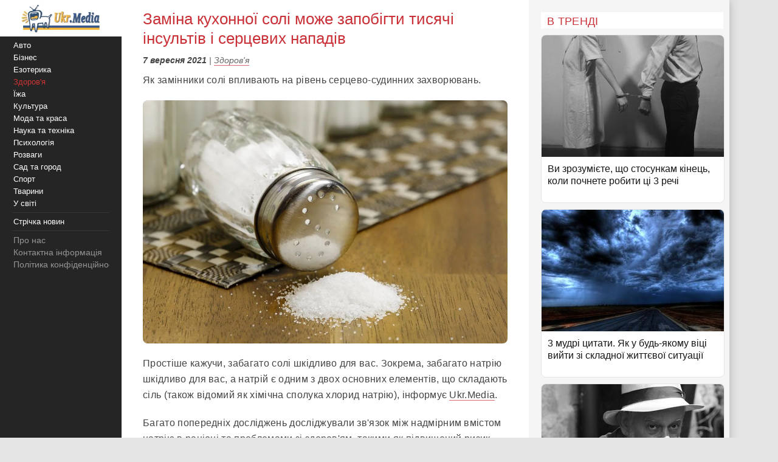

--- FILE ---
content_type: text/html;charset=utf-8;
request_url: https://ukr.media/medicine/436562/
body_size: 13994
content:
<!doctype html>
<html lang="uk" class="no-js" xmlns="http://www.w3.org/1999/xhtml" prefix="og: http://ogp.me/ns#">

<head>
 <meta charset="utf-8">
 <title>Заміна кухонної солі може запобігти тисячі інсультів і серцевих нападів</title>
 <meta http-equiv="X-UA-Compatible" content="IE=edge">
 <meta name="description" content="Як замінники солі впливають на рівень серцево-судинних захворювань." />
 <meta name="keywords" content="Здоров'я, Вчені, Вчені, Науковці, користь, альтернатива, сіль" />
 <meta name="news_keywords" content="Здоров'я, Вчені, Вчені, Науковці, користь, альтернатива, сіль" />
 <meta name="robots" content="max-image-preview:large" />
 
 
 <meta property="og:title" content="Заміна кухонної солі може запобігти тисячі інсультів і серцевих нападів" />
 <meta property="og:site_name" content="Ukr.Media" />
 <meta property="og:image" content="https://ukr.media/static/ba/aimg/4/3/6/436562_0.jpg" />
 <meta property="og:description" content="Як замінники солі впливають на рівень серцево-судинних захворювань." />
 <meta property="og:locale" content="uk_UA" />
 <meta property="og:type" content="article" />
 <meta property="og:url" content="https://ukr.media/medicine/436562/" />
 <meta property="fb:app_id" content="319782318196989" />

 <meta property="article:published_time" content="2021-09-07T18:33:02+02:00" />
<meta property="article:modified_time" content="2021-09-07T18:33:02+02:00" />
<meta property="article:section" content="Здоров'я" />
<meta property="article:tag" content="Вчені" /><meta property="article:tag" content="користь" /><meta property="article:tag" content="альтернатива" /><meta property="article:tag" content="сіль" />

 <meta name="twitter:card" content="summary" />
 <meta name="twitter:site" content="@ukr_media" />
 <meta name="twitter:title" content="Заміна кухонної солі може запобігти тисячі інсультів і серцевих нападів" />
 <meta name="twitter:description" content="Як замінники солі впливають на рівень серцево-судинних захворювань." />
 <meta name="twitter:image" content="https://ukr.media/static/ba/aimg/4/3/6/436562_0.jpg" />
 <meta name="twitter:image:alt" content="Заміна кухонної солі може запобігти тисячі інсультів і серцевих нападів" />

 <meta name="viewport" content="width=device-width, initial-scale=1" />

 <link rel="canonical" href="https://ukr.media/medicine/436562/" />
 <link rel="amphtml" href="https://ukr.media/medicine/436562/?amp=1" />
 <link rel="image_src" href="https://ukr.media/static/ba/aimg/4/3/6/436562_0.jpg" />
 <link rel="shortcut icon" href="/favicon.ico" type="image/x-icon" />
 <link rel="apple-touch-icon" href="/static/ba/logo192.png" />
 <link rel="apple-touch-icon" sizes="48x48" href="/static/ba/logo48.png" />
 <link rel="apple-touch-icon" sizes="72x72" href="/static/ba/logo72.png" />
 <link rel="apple-touch-icon" sizes="144x144" href="/static/ba/logo144.png" />

 <link rel="preload" href="https://ukr.media/static/ba/logo2.webp" as="image" />
 <link rel="preload" href="https://ukr.media/static/ba/aimg/webp/4/3/6/436562_1.webp" as="image" />

 <script async src="https://pagead2.googlesyndication.com/pagead/js/adsbygoogle.js?client=ca-pub-8502232502658042" crossorigin="anonymous"></script>
 


<style>
html{background-color: #e5e5e5;font-size:100%;-webkit-text-size-adjust:100%;-ms-text-size-adjust:100%;box-sizing:border-box;-moz-box-sizing:border-box;-webkit-box-sizing:border-box;}
body{-webkit-font-smoothing:antialiased;max-width:1200px;margin:0;font-family:Sans-serif,Arial;font-size:16px;line-height:20px;color:#444;background-color:#fff;display:block;font-weight:400;}
a{color:#151515;text-decoration:none}
a:hover{outline:0;color:#c33;text-decoration:none;}
a:focus{outline-color:#c93037;}
img{max-width:100%;height:auto;vertical-align:middle;border:0;-ms-interpolation-mode:bicubic;object-fit:contain;}
figure{margin:0}
figcaption{font-size:12px;line-height:14px;text-align:center;font-style:italic;}
address{display:inline}
.clear{clear:both;}

body.mob-mactive .g-application{padding-left:140px;}
body.mob-mactive .b-sidebar-menu{display:block;}
#sidebar-menu{margin-top:60px;}
.mob-top{position:fixed;top:0;left:0;width:200px;background:#FFF;text-align:center;height:60px;overflow:hidden;}
.mob-top img{height:60px;}
.mob-top .mob-toggle{display:none;width:24px;height:24px;padding:7px 7px 2px 7px;background-color:#ddd;position:absolute;right:10px;top:15px;border-radius:6px;}
.mob-top .mob-toggle .bar{height:3px;background-color:#888;display:block;border-radius:1px;margin-bottom:5px;}
#menuTrigger{display:none;}

#likeodlike b{line-height:30px;}
#likeodlike input{width:130px;text-align:center;font-size:15px;cursor:pointer;background-color:#efff02;border:1px solid #000;}

.g-application{margin-left:200px;background-color:#fff;-webkit-box-shadow:0 0 15px #b1b1b1;-moz-box-shadow:0 0 15px #b1b1b1;box-shadow:0 0 15px #b1b1b1;}

.top-tabloid-onlyfoto.end2{border-bottom:5px solid #c93037}
.top-tabloid-onlyfoto.end{border-top: 4px solid #000;}
.top-tabloid-onlyfoto{border-bottom:4px solid #000;float:left;width:100%;}
.top-tabloid-onlyfoto .item{float:left;width:20%;position:relative;overflow:hidden;}
.top-tabloid-onlyfoto .item img{height:133px;width:100%;}
.top-tabloid-onlyfoto .title{width:100%;position:absolute;background:#000;opacity:0.7;filter:alpha(opacity=70);bottom:0;padding:2px 4px 0 4px;height:29px;line-height:14px;font-weight:bold;letter-spacing:0.02rem;transition:all 0.1s;}
.top-tabloid-onlyfoto .title a{color:#FFF;font-size:12px;letter-spacing:0.02rem;}
.top-tabloid-onlyfoto .item:hover .title{opacity:0.8;filter:alpha(opacity=80);height:60px;background:#c93037;}
.top-tabloid-onlyfoto .item:hover img{border: 2px solid #c93037;height:129px;}
.top-tabloid-onlyfoto .img .ibg{display:block;width:200px;height:133px;background-size:cover;}
.top-tabloid-onlyfoto .img .ibg span{display:none;}

.b-sidebar-menu .origin{position:fixed;top:0;left:0;height:100%;background:#252525;width:200px;z-index:20;}
.b-sidebar-menu .origin .b-sidebar-menu__wrap{margin:5px 20px 30px 20px}
.b-sidebar-menu .origin ul{list-style:none;margin:0;padding:0;overflow:hidden;}
.b-sidebar-menu .origin ul .delimiter div{margin:4px 0 5px 0;height:1px;background-color:#353535}
.b-sidebar-menu .origin .b-sidebar-menu__fuck{width:30px;height:20px;position:absolute;left:20px;bottom:23px;z-index:2}
.b-sidebar-menu .origin .b-sidebar-menu__fuck:hover{-webkit-transform-origin:left top;-webkit-animation:"move" 6s;-webkit-animation-delay:1s;-webkit-animation-fill-mode:forwards}
.b-sidebar-menu .origin .b-sidebar-menu__under-fuck{width:30px;height:20px;position:absolute;left:20px;bottom:23px;z-index:1}
.b-sidebar-menu .origin .search{margin-top:30px;position:relative}
.b-sidebar-menu .origin .search input{overflow:hidden;-webkit-border-radius:2px;-moz-border-radius:2px;border-radius:2px;width:128px;background-color:#212121;border:1px solid #353535;padding:5px;padding-right:25px;font-size:12px;color:#262626;-webkit-transition:all 0.2s;-moz-transition:all 0.2s;-o-transition:all 0.2s;transition:all 0.2s}
.b-sidebar-menu .origin .search input:hover{border-color:#454545;background-color:#323232}
.b-sidebar-menu .origin .search input:focus{background-color:#fff;color:#454545}
.b-sidebar-menu .origin .search i{cursor:pointer;position:absolute;width:12px;height:12px;right:10px;top:50%;margin-top:-6px}
.b-sidebar-menu .b-sidebar-menu__wrap .special{color:#FFF;white-space:nowrap;overflow:hidden;font-size:13px;}
.b-sidebar-menu .b-sidebar-menu__wrap .special span{display:block;float:right;color:#30c937;}
.b-sidebar-menu .b-sidebar-menu__wrap .special span a{color:#30c937;}
.b-sidebar-menu .b-sidebar-menu__wrap .special span small{color:#c93037;}
.b-sidebar-menu .b-menu-decorator{font-size:14px;line-height:20px}
.b-sidebar-menu .b-menu-decorator ul .active a{color:#c33 !important}
.b-sidebar-menu .b-menu-decorator a{color:#fff;white-space:nowrap;overflow:hidden;margin-left:2px;}
.b-sidebar-menu .b-menu-decorator a:hover{color:#ccc!important}

.b-layout{padding-bottom:15px;margin-top:15px;min-height:500px;}
.b-layout.notop{margin-top:0;}

.topop{width:100%;}
.topop .cont{margin:0 10px;border-bottom:3px solid #c93037;}
.topop .cont.noborder{border-bottom:0;}
.topop h1{font-size:22px;font-weight:400;letter-spacing:0.02rem;text-transform:uppercase;margin:0;padding-top:20px;color:#c93037;}
.topop h2{font-weight:200;font-size:15px;letter-spacing:0.02rem;}
.topop p{font-size:14px;font-weight:200;color:#666;}
.topop p a{font-weight:600;border-bottom: 1px solid #7b7a7a;text-decoration: none;color:#7b7a7a;}
.topop p a:hover{color:#c93037;border-bottom: 1px solid #c93037;}
.topop p a:before{content:"#";margin-right:2px;}

.reviews-page{position:relative;overflow:hidden;}
.reviews-page .col-a{margin:0 350px 0 20px;}
.reviews-page .col-b{width:300px;background-color:#f5f5f5;padding:20px 10px 0 20px;-moz-box-sizing:border-box;position:absolute;right:0;top:0;}
.reviews-page .bordered-title{overflow:hidden;font-size:18px;font-weight:400;text-transform:uppercase;letter-spacing:0.02rem;margin-bottom:10px;color:#c93037;}
.article-page .col-a{background-color:#FFF;}
.article-page .sign{display:none;}
.pagination{padding:20px;font-size:20px;}
.pagination b{color:#c93037;font-weight:bold;}

.item-article1{width:100%;position:relative;margin-bottom:10px;background:#FFF;border:1px solid #E5E5E5;overflow:hidden;padding-bottom:15px;border-radius:8px;overflow:hidden;}
.item-article1:hover{border:1px solid #c93037;}
.item-article1 .block{padding:10px;}
.item-article1 .title{font-size:16px;margin-bottom:0px;}
.item-article1 .title h3{font-size:16px;margin:0;font-weight:400;}
.item-article1 .title a{color:#151515;}
.item-article1 .title a:hover,.item-article1 .title a:focus{text-decoration:none;color:#c93037;}
.item-article1 .descr{font-weight:200;font-size:15px;color:#666;letter-spacing:0.02px;padding-top:10px;}
.item-article1 .time{position:absolute;bottom:0;font-size:13px;right:5px;color:#666;}

.item-article2{width:100%;position:relative;margin-bottom:10px;padding-bottom:15px;background:#FFF;min-height:160px;border-bottom:3px solid #EEE;border-radius:8px;overflow:hidden;}
.item-article2 .img{width:250px;position:absolute;top:0;left:0;}
.item-article2 .block{margin-left:250px;padding:10px;}
.item-article2 .title{font-size:20px;margin-bottom:10px;line-height:26px;letter-spacing:0.02px;}
.item-article2 .title h2{font-size:20px;margin:0;font-weight:400;}
.item-article2 .title a{color:#151515;}
.item-article2 .title a:hover,.item-article2 .title a:focus{text-decoration:none;color:#c93037;}
.item-article2 .descr{font-weight:200;font-size:15px;color:#666;letter-spacing:0.02px;}
.item-article2 .time{position:absolute;bottom:0;font-size:13px;right:5px;color:#666;}
.item-article2 .tegs{margin:10px 0 15px 0;display:flex;-webkit-flex-wrap: wrap;flex-wrap:wrap;max-height:50px;overflow:hidden;}
.item-article2 .tegs a,.item-article2 .tegs span{color:#c93037;margin:5px 5px 0 0;padding:0 5px;font-size:11px;background:rgba(42,123,183,.1);-webkit-border-radius:2px;border-radius:2px;}
.item-article2 .tegs a:hover{opacity:0.7;}
.item-article2 a:hover .title{text-decoration:none;color:#c93037;}
.item-article2 a:hover .descr{text-decoration:none;color:#151515;}

.item-article2 .art-name{position:absolute;top:-21px;width:100%;text-align:center;}
.item-article2 .art-name span{padding:0 10px;background-color:#FFF;display:inline;color:#000;font-size:18px;font-weight:600;}
.item-article2 .fd{position:absolute;top:3px;left:-5px;z-index:10;}
.item-article2 .fd a{color:#FFF;margin:5px 5px 0 0;padding:0 5px;background:#c93037;font-weight:600;font-size:12px;}
.item-article2 .fd a:hover{background:#000;}
.item-article2 .img img{max-height:175px;}
.item-article2 .block .fd:first-letter{text-align:center;background-color:#29BFAD;font-size:1.4rem;display:inline-block;line-height:20px;vertical-align:middle;color:#fff;padding:0 4px;margin-right:3px;letter-spacing:0.02rem;}
.item-article2 .block .fd:last-child{margin-right:0;}
.item-article2 .block .fd:hover{opacity:0.7;}
.item-article2 .block .fd a{color:rgb(51, 51, 51);font-size:12px;margin-bottom:2px;line-height:20px;letter-spacing:0.02rem;border-bottom:1px solid #29BFAD;overflow:hidden;backface-visibility:hidden;-webkit-backface-visibility:hidden;padding:0 0 5px 0;}

#sidebar-menu .fixedmenu .ree-feed  { background-position: 0 -100px;  }
#sidebar-menu .fixedmenu .ree-feed:hover { background-position: -50px -100px; }
#sidebar-menu .fixedmenu .socialtw  { background-position: 0 -200px; }
#sidebar-menu .fixedmenu .socialtw:hover { background-position: -50px -200px;}
#sidebar-menu .fixedmenu .socialfb  { background-position: 0 -250px; }
#sidebar-menu .fixedmenu .socialfb:hover { background-position: -50px -250px; }
#sidebar-menu .fixedmenu .socialgp{background-position: 0 -300px;}
#sidebar-menu .fixedmenu .socialgp:hover{background-position: -50px -300px;}
#sidebar-menu .fixedmenu .searchme{background-position: 0 -150px;}
#sidebar-menu .fixedmenu .searchme:hover{background-position: -50px -150px;}
#sidebar-menu .fixedmenu .searchblock input[type="text"]{width: 0px; height: 26px; background-color: transparent; float: left; margin: 0 6px 0 55px; border: none; color: #fff; font-size: 14px;-webkit-transition: width 0.5s ease-in-out;-moz-transition: width 0.5s ease-in-out;transition: width 0.5s ease-in-out;}
#sidebar-menu .fixedmenu .searchblock:hover input[type="text"]{width: 235px; height: 26px;}
#sidebar-menu .fixedmenu .searchblock input[type="submit"]{width: 0px; background-color: transparent; float: left; border: none; padding: 0; cursor: pointer;-webkit-transition: width 0.5s ease-in-out;-moz-transition: width 0.5s ease-in-out;transition: width 0.5s ease-in-out;}
#sidebar-menu .fixedmenu .searchblock:hover input[type="submit"]{width: 30px; height: 28px;}

.b-footer{color:#c1c1c1;line-height:18px;background:#252525;-webkit-box-shadow:0 0 15px #b1b1b1;-moz-box-shadow:0 0 15px #b1b1b1;box-shadow:0 0 15px #b1b1b1;padding:20px 30px;font-size:14px;}

.hide{display:none;}
div.bordered-title{background-color:#FFF;padding:5px 10px 2px;text-transform:uppercase;letter-spacing:0.02rem;font-size:16px;font-weight:200;}
.article-page .b-text{font-weight:200;font-size:16px;line-height:26px;letter-spacing:0.02rem;}
.article-page .b-topic__header{margin-bottom:10px;}
.article-page .b-topic__title{color:#c93037;margin-bottom:10px;margin-top:5px;font-weight:400;font-size:26px;line-height:32px;display:inline;}
.article-page .b-topic__info{font-weight:200;font-size:16px;overflow:hidden;color:#666;margin:10px 0;}
.article-page .b-topic__info .g-date{font-size:14px;font-weight:600;color:#444;}
.article-page .b-topic__info a{color:#666;border-bottom:1px solid #c93037b8;text-decoration:none;}
.article-page .topic-authors{display:inline;font-style:normal;}
.article-page .topic-authors .avatar{background: #f0f0f0;border-radius:50%;flex-shrink:0;height:30px;margin-right:10px;width:30px;}
.article-page .topic-authors svg{height:20px;width:20px;left: 50%;position:relative;top:50%;-webkit-transform: translate(-50%, -50%);transform: translate(-50%, -50%);}
.article-page strong, .article-page .b-text h2{margin:0;color:#c93037;text-align:left;font-weight:600;font-size:1.2rem;}
.article-page .b-text h3{margin:0;color:#385793;text-align:left;font-weight:600;font-size:1.1rem;}
.article-page strong, .article-page .b-text h2, .article-page .b-text h3{margin-bottom:20px;}
.article-page .b-text em{font-weight:600;font-style:normal;}
.article-page p{margin: 0 0 20px 0;}
.article-page .b-text a {color:#444;border-bottom:1px solid #c93037b8;text-decoration:none;}
.article-page .b-text a:hover{color:#c93037;border-bottom:1px solid #c93037;}
.article-page .b-text s{color:#FFF;text-decoration:none;}
.article-page .b-text img{border-radius:8px;}
.article-page .source_name{padding:10px 0;text-align:right;width:100%;}
.article-page .relend{padding:20px;font-size:24px;line-height:30px;background:#c93037;}
.article-page .relend a{color:#FFF;text-decoration:none;}
.article-page .relend a:hover{text-decoration:underline;}
.article-page iframe{width:100%;}
.article-page .b-descript{font-size:17px;line-height:25px;}
.article-page .img_text{font-size:14px;line-height:16px;text-align:left;margin-top:5px;font-style:italic;}
.article-page .byline{font-style:italic;font-size:14px;}

.gtegs{min-height:initial;padding-bottom:10px;margin:20px 0 30px 0;line-height:35px;display:flex;display:-webkit-flex;flex-wrap:wrap;-webkit-flex-wrap:wrap;justify-content:center;-webkit-justify-content:center;}
.gtegs .tag{margin: 0 10px 0 0;}
.gtegs .tag a{font-weight:400;text-decoration:none;color:#666;font-size:0.9rem;}
.gtegs .tag a:hover{color:#c93037;border-bottom: 1px solid #c93037;}
.gtegs .tag a:before{content:"#";margin-right:2px;}

.col-b .stycky{display:block;width:100%;position:sticky;top:20px;position:-webkit-sticky;}
p.zen{font-size:20px;}

.discuss{text-align:center;margin:30px 0;}
.discuss span{padding:5px 10px;border:1px solid #c93037;}

.next_page{color:#FFF;margin:5px 5px 0 0;padding:0 5px;background:#c93037;-webkit-border-radius:4px;border-radius:4px;font-weight:600;font-size:20px;}
.next_page:hover{color:#000;background:#FFF;border-bottom: 3px solid #efff02;}
.sortimp{display:block;margin:30px 0 0 0;}
.sortimp a{border-bottom: 3px solid #efff02;}

.b-topic_news{padding:15px;}

.article-share-container{width:100%;overflow:hidden;position:relative;margin-bottom:20px;}
.article-share-container span.slog{font-size: 18px;text-align: center;font-weight:400;display:block;padding-top:20px;padding-bottom:10px;}
.article-share-container .fb-share-button{width:100%;height:50px;overflow:hidden;position:relative;background-color:#3b589a;display:block;text-decoration:none;border-bottom: 0!important;}
.article-share-container .fb-share-button span.fb-icon{width:50px;height:50px;left:0;position:absolute;display:block;background: url(/static/ba/fb-icon-big.jpg);}
.article-share-container .fb-share-button span.fb-text{text-align:center;padding-top:15px;font-size:18px;color:#fff;display:block;}

.push_btn{margin:20px;padding:10px;line-height:30px;text-align: center;}
.push_btn a{color:#c93037!important;font-weight:600;white-space:nowrap;}
.back_btn a{background-color:#ddd;color:#000;font-weight:100;margin:3px 3px 0 0;padding:5px;-webkit-border-radius:4px;border-radius:4px;font-size:16px;white-space:nowrap;border:0 !important;}
.back_btn {float:left;margin-bottom:20px;}
.back_str {float:left;margin-left:10px;}
.back_str a{color:#444;white-space:nowrap;}

blockquote{position:relative;font-weight:500;font-style:italic;margin-inline-start:30px;margin-inline-end:0px;font-size:16px;line-height:24px;}
blockquote:before{position:absolute;display:block;content:"";left:-25px;top:7px;bottom:7px;width:2px;background-color:#c93037;}


@media only screen and (max-width:1100px){
 .reviews-page .col-b{width:250px;}
 .reviews-page .col-a{margin-right:280px;margin-left:10px;}
 .item-article2 .img{width:200px;}
 .item-article2 .block{margin-left:200px;}
}
@media only screen and (max-width:1000px){
 .item-article2 .img{width:35%;}
 .item-article2 .block{margin-left:36%;}
}
@media only screen and (max-width:900px){
 .b-topic_news{padding:10px;}
 #sidebar-menu{margin-top:60px;}
 .mob-top{width:140px;height:60px;}
 .mob-top img{max-height:50px;max-width:initial;margin:5px 0 0 -40px;}
 .item-article2 .block{margin-left:0;}
 .item-article2 .title{margin-left:36%;min-height:115px;font-size:18px;line-height:22px;}
 .item-article2 .title h2{font-size:18px;}
 .g-application{margin-left:140px;}
 .b-sidebar-menu .origin{width:140px;}
 .b-sidebar-menu .origin .b-sidebar-menu__wrap{margin: 5px 0 0 5px;}
}
@media only screen and (max-width:800px){
 .reviews-page .col-b{position:initial;width:100%;padding:10px 0 0 0;margin-top:-10px;background-color:#e5e5e5;}
 .reviews-page .col-b .stycky{padding:10px;top:initial;width:initial;}
 .reviews-page .bordered-title{border-bottom:2px solid #afafaf;border-top:2px solid #afafaf;padding:10px;}
 .item-article1{width:initial;margin-bottom:2px;}
 .item-article1 .img{position:absolute;width:33%;}
 .item-article1 .block{margin-left:36%;}
 .reviews-page .col-a{margin:0;padding:0 5px;}
 .item-article2 .block{margin-left:36%;}
 .item-article2 .title{margin-left:0;min-height:initial;}
 .item-article2.bn{border-bottom:0;background:initial;box-shadow:initial;}

 .top-tabloid-onlyfoto{background:#e5e5e5;}
 .top-tabloid-onlyfoto .item{width:100%;min-height:65px;margin:0 0 5px 0;background:#FFF;border-radius:2px}
 .top-tabloid-onlyfoto .title{position:initial;margin:0;padding:0;background:0;}
 .top-tabloid-onlyfoto .title a{color:#262626;margin:10px 10px 0 95px;display:block;font-size:14px;font-weight:400;line-height:18px;}
 .top-tabloid-onlyfoto .img{position:absolute;top:10px;left:10px;}
 .top-tabloid-onlyfoto .item img{width:75px;height:50px;}
 .top-tabloid-onlyfoto .bordered-title{background:inherit;display:block;}
 .top-tabloid-onlyfoto .item .ibg{width:75px;height:50px;}
 .top-tabloid-onlyfoto .item:hover .title{background:#FFF;text-decoration:underline;}
 .top-tabloid-onlyfoto .item:hover .title a{color:#c93037;}
 .top-tabloid-onlyfoto.tto .ni4,.top-tabloid-onlyfoto.tto .ni5{display:none;}
 .top-tabloid-onlyfoto .item:hover img{border:0;height:initial;}
 .top-tabloid-onlyfoto .item:hover .title{height:initial;}

 .article-page .relend span{display:block;text-align:center;}
 .col-b .stycky{position:initial;}
 .article-page time{font-size:13px;}
 .bgfon{background:#e5e5e5;padding-bottom:5px;}
 .b-layout{padding-bottom:0;}
}
@media only screen and (max-width:500px){
 .b-topic_news{padding:10px;}
 .mob-top img{margin-left:0;}

 .article-page .byline{margin-left:-10px;margin-right:-10px;padding-left:10px;background:#e8e4e4;white-space:nowrap;overflow:hidden;}

 .item-article2 .img{width:100%;text-align:center;position:relative;max-width:initial;margin:0;}
 .item-article2 .img img{max-height:initial;object-fit:cover;width:100%;height:200px;}
 .item-article2 .block{margin-left:0;}
 .item-article2 .title{margin:0 0 10px 0;min-height:initial;}
 .item-article2 .descr{font-weight:400;margin-bottom:10px;}
 .item-article2{border-bottom:0;box-shadow:-2px 2px 3px rgba(0,0,0,0.2);-moz-box-shadow:-2px 2px 3px rgba(0,0,0,0.2);}

 .g-application{margin:0;background:initial;}
 .topop.index h1{display:none;}
 .topop .cont{background:#FFF;padding:10px;margin:0;}
 .topop h1{line-height:25px;}
 .topop h2{font-weight:400;}

 .mob-top{display:block;width:100%;text-align:center;position:relative;}
 .mob-top .mob-toggle{display:block;}

 nav{display:none;}
 #sidebar-menu{margin-top:0;}
 #menuTrigger:checked + nav{display:block;}

 .sortimp{text-align:center;}
 .sortimp a{font-size:25px;line-height:40px;}
 .top-tabloid-onlyfoto{border:0;}

 .article-page .b-text{font-size:18px;line-height:1.5rem;font-weight:400;}
 .article-page .b-text ul,.article-page .b-text ol{padding-left:25px;}
 .article-page .b-text li{margin-bottom:10px;}

 .subscrip{margin:0 0 20px 0;font-size:16px;line-height:25px;letter-spacing:initial;}

 .item-article1{height:initial;margin:0 10px 10px 10px;}
 .item-article1 .img{position:initial;text-align:center;width:initial;}
 .item-article1 .img img{max-height:initial;object-fit:cover;width:100%;height:200px;}
 .item-article1 .block{margin-left:0;padding:0;}
 .item-article1 .title{padding:10px;font-size:18px;line-height:22px;letter-spacing:0.02rem;margin-bottom:0;}
 .item-article1 .descr{padding:10px;}
 .item-article1 .time{font-size:11px;bottom:1px;}

 .reviews-page .list{background-color:#e5e5e5;}
 .reviews-page .list .item-article2{margin:10px;width:initial;}
 .reviews-page .list .item-article2 .i2{padding:0;}

 .item-article2{min-height:initial;padding:0 0 10px 0;border:0;}
 .item-article2 .i2{padding:0 10px;}
 .item-article2 .block{padding-bottom:0px;}
 .item-article2 .time{font-size:11px;bottom:1px;}

 .article-page .col-a{background:#FFF;padding:0;}
}

#article_share{display:block;margin:10px 0;}
#article_share div, #article_share a{display:inline-block;vertical-align:top;width:30px;position:relative;height:30px;line-height:30px;background-position:center;background-repeat:no-repeat;background-color:#fff;border:1px #000;border-radius:7px;overflow:hidden;cursor:pointer;margin:5px 5px 5px 0;}
#article_share div:before, #article_share a:before{
	content: "";
	position: absolute;
	top: 86%;
	left: -116%;
	width: 130%;
	height: 130%;
	-webkit-transform: rotate(45deg) translate3d(0, 0, 0) translateZ(0) scale(1.0, 1.0);
	transform: rotate(45deg) translate3d(0, 0, 0) translateZ(0) scale(1.0, 1.0);
	transition: all 0.4s;
	transition-timing-function: cubic-bezier(0.3, -0.1, 0.3, 1.9);
}
#article_share div:after, #article_share a:after{
	content: "";
	position: absolute;
	background-position: center;
	background-repeat: no-repeat;
	top: 0;
	left: 0;
	width: 100%;
	height: 100%;
	-webkit-transform: translateZ(0) scale(1.0, 1.0);
	transform: translateZ(0) scale(1.0, 1.0);
	transition: all 0.35s;
	transition-timing-function: cubic-bezier(0.3, -0.1, 0.3, 1.9);
	opacity: 0;
}
#article_share div:hover:before, #article_share a:hover:before{top:-15%;left:-12%;}
#article_share div:hover:after, #article_share a:hover:after{opacity:1;}
#article_share div:last-child, #article_share a:last-child{margin-right:0;}
#article_share div:hover:after, #article_share a:hover:after{-webkit-transform: translateZ(0) scale(1.3, 1.3);transform: translateZ(0) scale(1.3, 1.3);}
#article_share div.facebook_share, #article_share a.facebook_share{
	border-color: #3b5998;
	background-image: url('/static/share/fb.png');
	background-repeat: no-repeat;
	background-size: auto 60%; 
}
#article_share div.facebook_share:before, #article_share a.facebook_share:before{background-color: #3b5998;}
#article_share div.facebook_share:after, #article_share a.facebook_share:after{
	background-image: url('/static/share/fb_h.png');
	background-repeat: no-repeat;
	background-size: auto 60%; 
}
#article_share div.twitter_share, #article_share a.twitter_share{
	border-color: #55acee;
	background-image: url('/static/share/tw.png');
	background-size: auto 45%;
}
#article_share div.twitter_share:before, #article_share a.twitter_share:before{background-color: #55acee;}
#article_share div.twitter_share:after, #article_share a.twitter_share:after{
	background-image: url('/static/share/tw_h.png');
	background-repeat: no-repeat;
	background-size: auto 35%; 
}
#article_share div.tg_share, #article_share a.tg_share{
	border-color:#36a7e9;
	background-image:url('/static/share/tg.png');
	background-size:auto 50%;
}
#article_share div.tg_share:before, #article_share a.tg_share:before{background-color: #36a7e9;}
#article_share div.tg_share:after, #article_share a.tg_share:after{
	background-image: url('/static/share/tg_h.png');
	background-repeat: no-repeat;
	background-size: auto 50%; 
}
#article_share div.rs_share, #article_share a.rs_share{
	border-color:#36a7e9;
	background-image:url('/static/share/rs.png');
	background-size:auto 70%;
}
#article_share div.rs_share:before, #article_share a.rs_share:before{background-color: #fd9f13;}
#article_share div.rs_share:after, #article_share a.rs_share:after{
	background-image: url('/static/share/rs_h.png');
	background-repeat: no-repeat;
	background-size: auto 70%; 
}
.article-share{
  margin:20px 0;
  padding:24px 0 24px 0;
  border-top:1px solid #e5e5e5;
  border-bottom:1px solid #e5e5e5;
  text-align:center;
}
.share-text{
  font-weight: bolder;
  margin-bottom:12px;
  color:#666;
}
.share-btn{
  display:inline-flex;
  align-items:center;
  gap:8px;
  background:transparent;
  border:1px solid #d0d0d0;
  border-radius:6px;
  padding:10px 18px;
  font-size:14px;
  cursor:pointer;
  color:#007aff;
}
.share-btn:hover{background:#f5f5f5}
.share-btn svg{fill:currentColor}

hr {position:relative;width:120px;height: 1px;margin: 20px auto;border: none;background-color: #ddd;}
.u-box-emphasis {margin: 22px 0;padding: 14px 16px;background: rgba(201, 48, 55, 0.05);border: 1px solid rgba(201, 48, 55, 0.3);border-radius: 14px;}
.u-box-soft {margin: 20px 0;padding: 14px 16px;background: rgba(201, 48, 55, 0.06);border-radius: 12px;}
.u-note-yellow {margin: 20px 0;padding: 14px 16px;border: 1px solid #e6c65a;border-radius: 12px;}
.u-highlight-yellow {margin: 20px 0;padding: 14px 16px;background: rgba(230, 198, 90, 0.18);border-radius: 12px;}





</style>



</head>

<body class='bdm-medicine'>

<div class="g-application" id="root">

 <div class="mob-top">
  <a href="/">
   <picture>
    <source srcset="/static/ba/logo2.webp" width="220" height="100" type="image/webp">
    <source srcset="/static/ba/logo2.gif" width="220" height="100" type="image/gif">
    <img src='/static/ba/logo2.gif' width="220" height="100" alt='Укрмедія новини' loading="lazy" />
   </picture>
  </a>
  <label for="menuTrigger" class="mob-toggle" aria-label="Меню"><span class="bar"></span><span class="bar"></span><span class="bar"></span></label>
 </div>


<script type="application/ld+json">
{
  "@context": "http://schema.org",
  "@type": "BreadcrumbList",
  "itemListElement": [{
    "@type": "ListItem",
    "position": 1,
    "item": {
     "@id": "/",
     "name": "UkrMedia"
    }
  },{
    "@type": "ListItem",
    "position": 2,
    "item": {
     "@id": "https://ukr.media/medicine/",
     "name": "Здоров'я"
    }
  },{
     "@type": "ListItem",
     "position": 3,
     "item": {
        "@id": "https://ukr.media/medicine/436562/",
        "@type": "WebPage",
        "name": "Заміна кухонної солі може запобігти тисячі інсультів і серцевих нападів"
     }
 }]
}
</script>


<section class="b-layout notop">

 <div id="explore-cards">
  <div class="reviews-page article-page">
   <div class="col-a">
    <div id="col-a">

     <div class="b-topic b-topic_news dm-medicine">

      <article class="b-topic__content" itemscope itemtype="http://schema.org/NewsArticle">
       <link itemprop="image" href="https://ukr.media/static/ba/aimg/webp/4/3/6/436562_1.webp" />
       <meta itemprop="genre" content="news" />
       <meta itemprop="description" content="Як замінники солі впливають на рівень серцево-судинних захворювань." />
       <meta itemscope itemprop="mainEntityOfPage"  itemtype="https://schema.org/WebPage" itemid="https://ukr.media/medicine/436562/" />
       <meta itemprop="dateModified" content="2021-09-07T18:33:02+02:00" />

       <div itemprop="publisher" itemscope itemtype="https://schema.org/Organization">
        <meta itemprop="name" content="UkrMedia" />
        
        <meta itemprop="telephone" content="+380981554251" />
        <link itemprop="url" href="https://ukr.media/medicine/" />
        <div itemprop="logo" itemscope itemtype="https://schema.org/ImageObject">
         <meta itemprop="name" content="UkrMedia Здоров'я" />
         <link itemprop="contentUrl url" href="https://ukr.media/static/ba/logo/medicine60.png" />
        </div>
       </div>

       <div itemscope itemtype="http://schema.org/ImageObject">
        <meta itemprop="name" content="Заміна кухонної солі може запобігти тисячі інсультів і серцевих нападів" />
        <meta itemprop="description" content="Як замінники солі впливають на рівень серцево-судинних захворювань." />
        <link itemprop="contentUrl" href="https://ukr.media/static/ba/aimg/webp/4/3/6/436562_1.webp" />
       </div>

       <div itemprop="author" itemscope itemtype="https://schema.org/Person">
        <meta itemprop="name" content="Наталія Юрчик" />
       </div>

       <header class="b-topic__header">
        <h1 class="b-topic__title" itemprop="headline">Заміна кухонної солі може запобігти тисячі інсультів і серцевих нападів</h1>
       </header>

       <footer class="b-topic__info byline">
        <time class="g-date" itemprop="datePublished" content="2021-09-07T18:33:02+02:00">7 вересня 2021</time>  | <a href="https://ukr.media/medicine/" itemprop="articleSection">Здоров'я</a>
       </footer>

       <p class="b-text article-descr" itemprop="description">Як замінники солі впливають на рівень серцево-судинних захворювань.</p>

       <div class="b-text clearfix">
        <div class="articleBody" itemprop="articleBody">
<p style="text-align:center"><img fetchpriority="high" src='https://ukr.media/static/ba/aimg/webp/4/3/6/436562_1.webp' width='1200' height='800' alt='Заміна кухонної солі може запобігти тисячі інсультів і серцевих нападів. Як замінники солі впливають на рівень серцево-судинних захворювань.'  /></p> <p>Простіше кажучи, забагато солі шкідливо для вас. Зокрема, забагато натрію шкідливо для вас, а натрій є одним з двох основних елементів, що складають сіль (також відомий як хімічна сполука хлорид натрію), інформує <a href="https://ukr.media">Ukr.Media</a>.</p> <p>Багато попередніх досліджень досліджували зв&#39;язок між надмірним вмістом натрію в раціоні та проблемами зі здоров&#39;ям, такими як підвищений ризик серцево-судинних захворювань.</p> <p>Водночас інші дослідження виявили вплив недостатнього вмісту калію в раціоні людей на здоров&#39;я, що також негативно позначається на артеріальному тиску.</p> <p>Так вийшло, що один продукт, зазвичай доступний у багатьох супермаркетах, може вирішити обидві ці проблеми одночасно: замінники солі, які мають такий же смак, як сіль, але мають знижений рівень натрію і додану кількість калію.</p> <p>Однак, незважаючи на обіцянку замінників солі, поки не проводилося великих клінічних випробувань, що вимірюють їх вплив на інсульт, серцеві захворювання і смерть, тому залишаються питання про те, наскільки вони ефективні.</p> <p style="text-align:center"><ins class="adsbygoogle" style="display:block" data-ad-client="ca-pub-8502232502658042" data-ad-slot="4451467416" data-ad-format="auto" data-full-width-responsive="true"></ins><script>(adsbygoogle = window.adsbygoogle || []).push({});</script></p> <p>Тепер гігантське дослідження, проведене в Китаї, здається, показує, що від переходу виграють майже всі.</p> <blockquote> <p>&#34;Майже всі люди в світі їдять більше солі, ніж повинні&#34;, — говорить клінічний епідеміолог Брюс Ніл з Інституту глобальної охорони здоров&#39;я Джорджа в Австралії.</p> </blockquote> <blockquote> <p>&#34;Якби у всьому світі замінили сіль замінником солі, щорічно можна було б запобігти кілька мільйонів передчасних смертей&#34;.</p> </blockquote> <p>У рамках дослідження Ніл та його команда обстежили понад 20 000 сільських жителів з сільських районів Китаю, набравши учасників з інсультом або низьким кров&#39;яним тиском в анамнезі. В цілому люди прибули з 600 сіл, їх середній вік на момент дослідження становив близько 65 років.</p> <p>У ході експерименту половині учасників був наданий безкоштовний запас замінника солі для використання в ході дослідження (розрахований на п&#39;ятирічний експеримент, але незначно порушений пандемією COVID-19).</p> <p>Замінник солі, який їм дали, містив менше натрію і калію, і їм було рекомендовано використовувати його більш економно, ніж вони зазвичай використовували сіль, щоб максимізувати загальне зниження рівня натрію.</p> <p style="text-align:center"><ins class="adsbygoogle" style="display:block" data-ad-client="ca-pub-8502232502658042" data-ad-slot="4451467416" data-ad-format="auto" data-full-width-responsive="true"></ins><script>(adsbygoogle = window.adsbygoogle || []).push({});</script></p> <p>Тим часом, інша половина сільських жителів діяла як контрольна група і продовжувала використовувати сіль у своїй кулінарії та приготуванні їжі, як і завжди.</p> <p>Наприкінці дослідження спостерігалося різке розходження показників здоров&#39;я в цих двох групах.</p> <p>В цілому, приблизно через п&#39;ять років після початку експерименту понад 4000 учасників померли, понад 3000 перенесли інсульт і більше 5000 мали будь-яку серйозну серцево-судинну подію — сумні і невдалі результати, але не несподівані, враховуючи їх вік і здоров&#39;я на початку випробування.</p> <p>Серед результатів, однак, група замінників солі була значно менш схильна до інсультів порівняно зі звичайними споживачами солі (29,14 випадку проти 33,65 випадку на 1000 людино-років), а також більш низька ймовірність серйозних серцево-судинних подій (49,09 випадку проти 56,29 подій) і смерть (39,28 подій проти 44,61 подій).</p> <p>Дослідники кажуть, що їх результати ефективно підтверджують попереднє моделювання в Китаї, яке показало, що заміна солі, що проводиться на національному рівні, може врятувати життя приблизно 460 000 людей щорічно, просто запобігаючи ранню смерть, пов&#39;язану з наслідками для здоров&#39;я надмірного споживання натрію.</p> <p style="text-align:center"><ins class="adsbygoogle" style="display:block" data-ad-client="ca-pub-8502232502658042" data-ad-slot="4451467416" data-ad-format="auto" data-full-width-responsive="true"></ins><script>(adsbygoogle = window.adsbygoogle || []).push({});</script></p> <p>У більш широкому сенсі — і ця частина є гіпотетичною — дослідники припускають, що така ж проста заміна врятувала б мільйони життів щорічно, якби люди в усьому світі переключилися зі звичайної солі на її більш здорову, злегка змінену альтернативу.</p> <p>Однією з потенційних перешкод для виявлення цих захисних ефектів може бути те, що їжа виробляється в різних країнах по-різному.</p> <blockquote> <p>&#34;У селах Китаю... оброблені харчові продукти зазвичай не використовуються; харчовий хлорид натрію додається під час приготування їжі в кожному будинку&#34;, — пояснює в коментарі педіатр Джулі Р. Інгельфінгер з Массачусетської лікарні загального профілю, яка не брала участі в дослідженні.</p> </blockquote> <blockquote> <p>&#34;Навпаки, в більшості країн світу комерційне консервування харчових продуктів додає в раціон багато хлориду натрію, а використання замінників солі не може повністю забезпечувати більшу частину споживання солі&#34;.</p> </blockquote> <p>Однією з відповідей може бути заміна солі не тільки на домашній кухні, але і на промисловій кухні, де виробляються промислові харчові продукти.</p> <p style="text-align:center"><ins class="adsbygoogle" style="display:block" data-ad-client="ca-pub-8502232502658042" data-ad-slot="4451467416" data-ad-format="auto" data-full-width-responsive="true"></ins><script>(adsbygoogle = window.adsbygoogle || []).push({});</script></p> <p>З точки зору вартості, за словами дослідників, немає такої великої різниці: замінник солі коштує приблизно на 50 відсотків дорожче, але з урахуванням того, наскільки дешева звичайна сіль і як мало зазвичай потрібно для приготування їжі, виготовлення заміни досить доступне, особливо з урахуванням переваг.</p> <blockquote> <p>&#34;Хоча замінники солі трохи дорожчі, ніж звичайна сіль, вони все ще дуже дешеві — лише кілька доларів на рік, щоб перейти на них&#34;, — говорить Ніл.</p> </blockquote> 
        </div>
       </div>
      </article>

<div class="article-share">
  <p class="share-text">
    Якщо стаття була корисною, можете поділитися нею з друзями
  </p>

  <button class="share-btn" id="shareBtn" aria-label="Поділитися статтею">
    <svg width="16" height="16" viewBox="0 0 24 24" aria-hidden="true">
      <path d="M18 16.08a2.9 2.9 0 0 0-1.96.77L8.91 12.7a3.3 3.3 0 0 0 0-1.39l7.02-4.11A3 3 0 1 0 14 5a3 3 0 0 0 .04.49L7.02 9.6a3 3 0 1 0 0 4.8l7.02 4.11c-.03.16-.04.32-.04.49a3 3 0 1 0 3-2.92z"/>
    </svg>
    Поділитися
  </button>
</div>

<script>
(()=>{const b=document.getElementById("shareBtn");
if(!navigator.share)return b.closest(".article-share")?.remove();
b.onclick=async()=>{gtag?.("event","share_click",{m:"native",p:location.pathname});
try{await navigator.share({
title:document.title,
text:document.querySelector("h1")?.innerText||"Поділитися статтею",
url:location.href})}catch(e){}}})();
</script>



        <aside>
         <div class="push_btn"><b>Будьте в курсі всіх думок!</b><br/>Читайте потік коментаторів у нашому <a href="https://t.me/Ukr_Media" target="_blank" rel="noopener nofollow">Telegram-каналі</a>.</div>

         <div class="gtegs"><span class="tag"><a href="https://ukr.media/tegs/veni/">Вчені</a> </span><span class="tag"><a href="https://ukr.media/tegs/corist/">Користь</a> </span><span class="tag"><a href="https://ukr.media/tegs/alternativa/">Альтернатива</a> </span><span class="tag"><a href="https://ukr.media/tegs/sil/">Сіль</a> </span></div>
         <div class="back_btn"><a href="https://ukr.media/medicine/">&laquo; Повернутись у рубрику</a></div>
         <div class="back_str"><a href="https://ukr.media/feed/">Стрічка новин</a></div>
        </aside>        

       <div style="clear:both;"></div>


       <div style="clear:both;"></div>



     </div>
     <div class="list">

<ins class="adsbygoogle lazy lazyads" style="display:block" data-ad-client="ca-pub-8502232502658042" data-ad-slot="9529032211" data-ad-format="auto"></ins>
<script>(adsbygoogle = window.adsbygoogle || []).push({})</script>
<p>&nbsp;</p>





<div class="bordered-title"><div class="bt">Цікаві статті</div></div>
<div class="item-article2"><a href="https://ukr.media/medicine/469348/"><div class="i2"><div class="img"><img src="https://ukr.media/static/ba/aimg/webp/4/6/9/469348_0.webp" width="300" height="200" alt="" loading="lazy" /></div><div class="block"><div class="title">&quot;Сіль — тихий ворог судин&quot;: Недооцінені фактори ризику інфаркту та інсульту</div> </div></div></a></div><div class="item-article2"><a href="https://ukr.media/food/468539/"><div class="i2"><div class="img"><img src="https://ukr.media/static/ba/aimg/webp/4/6/8/468539_0.webp" width="300" height="200" alt="" loading="lazy" /></div><div class="block"><div class="title">Сіль у випічці: маленький інгредієнт, який вирішує долю хліба, тістечка і шоколадного торта</div> </div></div></a></div><div class="item-article2"><a href="https://ukr.media/esoterics/467512/"><div class="i2"><div class="img"><img src="https://ukr.media/static/ba/aimg/webp/4/6/7/467512_0.webp" width="300" height="200" alt="" loading="lazy" /></div><div class="block"><div class="title">Більше не страшно: як обернути розсипану сіль на користь і захистити себе від лиха</div> </div></div></a></div><div class="item-article2"><a href="https://ukr.media/medicine/466436/"><div class="i2"><div class="img"><img src="https://ukr.media/static/ba/aimg/webp/4/6/6/466436_0.webp" width="300" height="200" alt="" loading="lazy" /></div><div class="block"><div class="title">Чому сіль — наш друг, якого варто тримати на короткому повідку?</div> </div></div></a></div><div class="item-article2"><a href="https://ukr.media/esoterics/466209/"><div class="i2"><div class="img"><img src="https://ukr.media/static/ba/aimg/webp/4/6/6/466209_0.webp" width="300" height="200" alt="" loading="lazy" /></div><div class="block"><div class="title">Простий ритуал, який &quot;змиє&quot; з приміщення застійні енергії та відновить гармонію</div> </div></div></a></div>

<div class="bordered-title"><div class="bt">Зараз читають</div></div>
<div class="item-article2"><a href="https://ukr.media/medicine/470150/"><div class="i2"><div class="img"><img src="https://ukr.media/static/ba/aimg/webp/4/7/0/470150_0.webp" width="300" height="200" alt="" loading="lazy" /></div><div class="block"><div class="title">Дід Іван курив, їв шкварки й дожив до 93. Чому цей трюк не спрацює з вами?</div> </div></div></a></div><div class="item-article2"><a href="https://ukr.media/medicine/470134/"><div class="i2"><div class="img"><img src="https://ukr.media/static/ba/aimg/webp/4/7/0/470134_0.webp" width="300" height="200" alt="" loading="lazy" /></div><div class="block"><div class="title">Чоловік попросив розсудити суперечку з дружиною, яка не погоджується з тим, як він витирається після душу</div> </div></div></a></div><div class="item-article2"><a href="https://ukr.media/medicine/470076/"><div class="i2"><div class="img"><img src="https://ukr.media/static/ba/aimg/webp/4/7/0/470076_0.webp" width="300" height="200" alt="" loading="lazy" /></div><div class="block"><div class="title">Вчені відправили віруси мутувати в космос і ці нові хижаки тепер можуть врятувати тисячі життів</div> </div></div></a></div><div class="item-article2"><a href="https://ukr.media/medicine/469663/"><div class="i2"><div class="img"><img src="https://ukr.media/static/ba/aimg/webp/4/6/9/469663_0.webp" width="300" height="200" alt="" loading="lazy" /></div><div class="block"><div class="title">Що таке усвідомлений сон і чим він може бути небезпечний, а чим корисний</div> </div></div></a></div><div class="item-article2"><a href="https://ukr.media/medicine/470153/"><div class="i2"><div class="img"><img src="https://ukr.media/static/ba/aimg/webp/4/7/0/470153_0.webp" width="300" height="200" alt="" loading="lazy" /></div><div class="block"><div class="title">Чому машиністи рідко доживають до пенсії?</div> </div></div></a></div>



<ins class="adsbygoogle lazy lazyads" style="display:block" data-ad-client="ca-pub-8502232502658042" data-ad-slot="9529032211" data-ad-format="auto"></ins>
<script>(adsbygoogle = window.adsbygoogle || []).push({})</script>
<br />



      </div>

     </div>
    </div>
    <div class="col-b" id="col-b">

    <div class="bordered-title">В тренді</div>
<div class="item-article1"><a href="https://ukr.media/psihologiya/470116/"><div class="img"><img src="https://ukr.media/static/ba/aimg/4/7/0/470116_0.jpg" width="300" height="200" alt="" loading="lazy" /></div><div class="block"><div class="title">Ви зрозумієте, що стосункам кінець, коли почнете робити ці 3 речі</div> </div></a></div><div class="item-article1"><a href="https://ukr.media/psihologiya/470166/"><div class="img"><img src="https://ukr.media/static/ba/aimg/4/7/0/470166_0.jpg" width="300" height="200" alt="" loading="lazy" /></div><div class="block"><div class="title">3 мудрі цитати. Як у будь-якому віці вийти зі складної життєвої ситуації</div> </div></a></div><div class="item-article1"><a href="https://ukr.media/culture/470172/"><div class="img"><img src="https://ukr.media/static/ba/aimg/4/7/0/470172_0.jpg" width="300" height="200" alt="" loading="lazy" /></div><div class="block"><div class="title">Ці фрази видають нерозумну людину, — однак я не згоден з цим і ось чому</div> </div></a></div><div class="item-article1"><a href="https://ukr.media/humor/470105/"><div class="img"><img src="https://ukr.media/static/ba/aimg/4/7/0/470105_0.jpg" width="300" height="200" alt="" loading="lazy" /></div><div class="block"><div class="title">Спробуйте не засміятись: анекдоти про життя, шлюб і стосунки</div> </div></a></div><div class="item-article1"><a href="https://ukr.media/medicine/468981/"><div class="img"><img src="https://ukr.media/static/ba/aimg/4/6/8/468981_0.jpg" width="300" height="200" alt="" loading="lazy" /></div><div class="block"><div class="title">Чим корисна перлова крупа і як її правильно готувати</div> </div></a></div><div class="item-article1"><a href="https://ukr.media/world/467875/"><div class="img"><img src="https://ukr.media/static/ba/aimg/4/6/7/467875_0.jpg" width="300" height="200" alt="" loading="lazy" /></div><div class="block"><div class="title">Що таке стосунки з невільним чоловіком і чому вони завжди закінчуються</div> </div></a></div>

    <div class="bordered-title">Останні новини</div>
<div class="item-article1"><a href="https://ukr.media/food/470168/"><div class="img"><img src="https://ukr.media/static/ba/aimg/webp/4/7/0/470168_0.webp" width="300" height="200" alt="" loading="lazy" /></div><div class="block"><div class="title">Цей яєчний маринад зробить найжорсткіше м&#39;ясо м&#39;якшим за курку</div> </div></a></div><div class="item-article1"><a href="https://ukr.media/fashion/470170/"><div class="img"><img src="https://ukr.media/static/ba/aimg/webp/4/7/0/470170_0.webp" width="300" height="200" alt="" loading="lazy" /></div><div class="block"><div class="title">Чи знали ви, чому чоловіки кінця 16 і початку 17 століття носили широкі химерні коміри?</div> </div></a></div><div class="item-article1"><a href="https://ukr.media/auto/470174/"><div class="img"><img src="https://ukr.media/static/ba/aimg/webp/4/7/0/470174_0.webp" width="300" height="200" alt="" loading="lazy" /></div><div class="block"><div class="title">Готуйте ваші гаманці, панове автолюбителі! Оновлений список легковиків, власникам яких доведеться розщедритися у 2026 році</div> </div></a></div><div class="item-article1"><a href="https://ukr.media/culture/470175/"><div class="img"><img src="https://ukr.media/static/ba/aimg/webp/4/7/0/470175_0.webp" width="300" height="200" alt="" loading="lazy" /></div><div class="block"><div class="title">Світ прощається з найексцентричнішою мамою Голлівуду Кетрін О&#39;Гарою</div> </div></a></div><div class="item-article1"><a href="https://ukr.media/business/470165/"><div class="img"><img src="https://ukr.media/static/ba/aimg/webp/4/7/0/470165_0.webp" width="300" height="200" alt="" loading="lazy" /></div><div class="block"><div class="title">Перш ніж накидатися на співробітників в магазині, які просто виконують свої обов&#39;язки, потрібно переконатися, що самі здатні виконати свої</div> </div></a></div>



<ins class="adsbygoogle lazy lazyads" style="display:block" data-ad-client="ca-pub-8502232502658042" data-ad-slot="9529032211" data-ad-format="auto"></ins>
<script>(adsbygoogle = window.adsbygoogle || []).push({})</script>
<br />


    </div>



   </div>
 </div>
</section>

<div class="clear bgfon"></div>
<div id="fb-root"></div>



<input id="menuTrigger" type="checkbox">
<nav class="b-sidebar-menu">
 <div class="origin b-menu-decorator" id="sidebar-menu">
   <div class="b-sidebar-menu__wrap">
    <ul>

<li class='special color_auto'><a href='https://ukr.media/auto/'>Авто</a></li><li class='special color_business'><a href='https://ukr.media/business/'>Бізнес</a></li><li class='special color_esoterics'><a href='https://ukr.media/esoterics/'>Езотерика</a></li><li class='special color_medicine active'><a href='https://ukr.media/medicine/'>Здоров'я</a></li><li class='special color_food'><a href='https://ukr.media/food/'>Їжа</a></li><li class='special color_culture'><a href='https://ukr.media/culture/'>Культура</a></li><li class='special color_fashion'><a href='https://ukr.media/fashion/'>Мода та краса</a></li><li class='special color_science'><a href='https://ukr.media/science/'>Наука та техніка</a></li><li class='special color_psihologiya'><a href='https://ukr.media/psihologiya/'>Психологія</a></li><li class='special color_humor'><a href='https://ukr.media/humor/'>Розваги</a></li><li class='special color_garden'><a href='https://ukr.media/garden/'>Сад та город</a></li><li class='special color_sport'><a href='https://ukr.media/sport/'>Спорт</a></li><li class='special color_animals'><a href='https://ukr.media/animals/'>Тварини</a></li><li class='special color_world'><a href='https://ukr.media/world/'>У світі</a></li>



<li class="delimiter"><div></div></li>





<li class="special plus"><a href="/feed/">Стрічка новин</a></li>
<li class="delimiter"><div></div></li>

<li><a href='/2/' style='color: #959595'>Про нас</a></li>
<li><a href='/4/' style='color: #959595'>Контактна інформація</a></li>
<li><a href='/8/' style='color: #959595'>Політика конфіденційності</a></li>



    </ul>
   </div>

 </div>
</nav>


 <div id="root_footer"></div>
 <footer class="b-footer" id="footer">
  <div class="g-layout">
    &copy; UkrMedia інтернет-газета. 2011 - 2026. Всі права захищені.<br/>
    Використання матеріалів сайту можливе тільки при наявності прямого, відкритого для пошукових систем, посилання.
  </div>
 </footer>
</div>









<script async src="https://www.googletagmanager.com/gtag/js?id=G-Z2D8QYKTH6"></script>
<script>
  window.dataLayer = window.dataLayer || [];
  function gtag(){dataLayer.push(arguments);}
  gtag('js', new Date());
  gtag('config', 'G-Z2D8QYKTH6');
</script>


</body>
</html>








--- FILE ---
content_type: text/html; charset=utf-8
request_url: https://www.google.com/recaptcha/api2/aframe
body_size: 265
content:
<!DOCTYPE HTML><html><head><meta http-equiv="content-type" content="text/html; charset=UTF-8"></head><body><script nonce="amRfQsPnxzoXigy3b7Wonw">/** Anti-fraud and anti-abuse applications only. See google.com/recaptcha */ try{var clients={'sodar':'https://pagead2.googlesyndication.com/pagead/sodar?'};window.addEventListener("message",function(a){try{if(a.source===window.parent){var b=JSON.parse(a.data);var c=clients[b['id']];if(c){var d=document.createElement('img');d.src=c+b['params']+'&rc='+(localStorage.getItem("rc::a")?sessionStorage.getItem("rc::b"):"");window.document.body.appendChild(d);sessionStorage.setItem("rc::e",parseInt(sessionStorage.getItem("rc::e")||0)+1);localStorage.setItem("rc::h",'1769914135919');}}}catch(b){}});window.parent.postMessage("_grecaptcha_ready", "*");}catch(b){}</script></body></html>